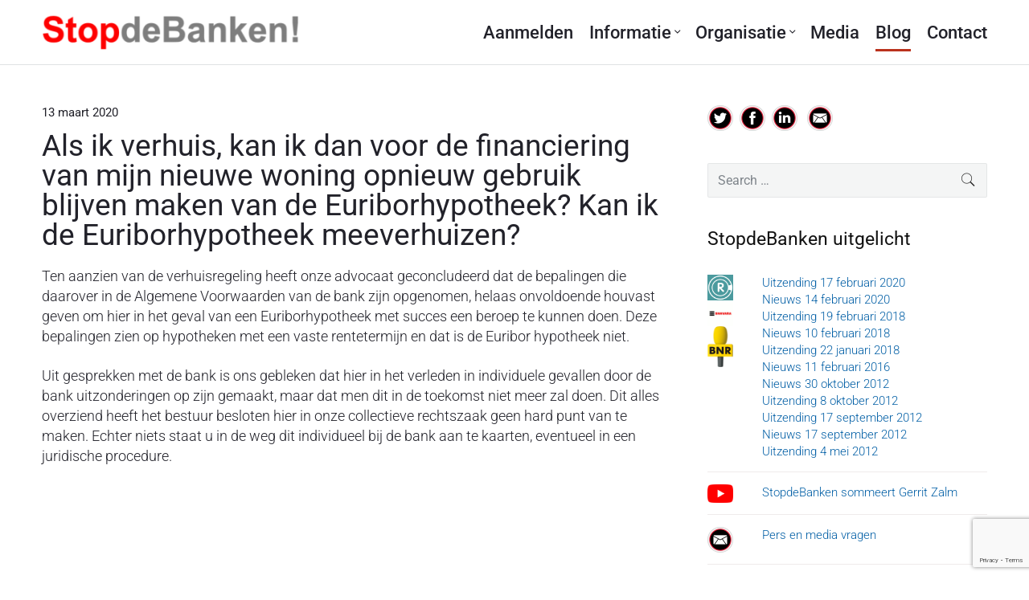

--- FILE ---
content_type: text/html; charset=utf-8
request_url: https://www.google.com/recaptcha/api2/anchor?ar=1&k=6LeuvOEUAAAAAMwc196i8c9y8NxAoorjnRpDiocU&co=aHR0cHM6Ly93d3cuc3RvcGRlYmFua2VuLm5sOjQ0Mw..&hl=en&v=PoyoqOPhxBO7pBk68S4YbpHZ&size=invisible&anchor-ms=20000&execute-ms=30000&cb=caraxyr6f5ih
body_size: 48953
content:
<!DOCTYPE HTML><html dir="ltr" lang="en"><head><meta http-equiv="Content-Type" content="text/html; charset=UTF-8">
<meta http-equiv="X-UA-Compatible" content="IE=edge">
<title>reCAPTCHA</title>
<style type="text/css">
/* cyrillic-ext */
@font-face {
  font-family: 'Roboto';
  font-style: normal;
  font-weight: 400;
  font-stretch: 100%;
  src: url(//fonts.gstatic.com/s/roboto/v48/KFO7CnqEu92Fr1ME7kSn66aGLdTylUAMa3GUBHMdazTgWw.woff2) format('woff2');
  unicode-range: U+0460-052F, U+1C80-1C8A, U+20B4, U+2DE0-2DFF, U+A640-A69F, U+FE2E-FE2F;
}
/* cyrillic */
@font-face {
  font-family: 'Roboto';
  font-style: normal;
  font-weight: 400;
  font-stretch: 100%;
  src: url(//fonts.gstatic.com/s/roboto/v48/KFO7CnqEu92Fr1ME7kSn66aGLdTylUAMa3iUBHMdazTgWw.woff2) format('woff2');
  unicode-range: U+0301, U+0400-045F, U+0490-0491, U+04B0-04B1, U+2116;
}
/* greek-ext */
@font-face {
  font-family: 'Roboto';
  font-style: normal;
  font-weight: 400;
  font-stretch: 100%;
  src: url(//fonts.gstatic.com/s/roboto/v48/KFO7CnqEu92Fr1ME7kSn66aGLdTylUAMa3CUBHMdazTgWw.woff2) format('woff2');
  unicode-range: U+1F00-1FFF;
}
/* greek */
@font-face {
  font-family: 'Roboto';
  font-style: normal;
  font-weight: 400;
  font-stretch: 100%;
  src: url(//fonts.gstatic.com/s/roboto/v48/KFO7CnqEu92Fr1ME7kSn66aGLdTylUAMa3-UBHMdazTgWw.woff2) format('woff2');
  unicode-range: U+0370-0377, U+037A-037F, U+0384-038A, U+038C, U+038E-03A1, U+03A3-03FF;
}
/* math */
@font-face {
  font-family: 'Roboto';
  font-style: normal;
  font-weight: 400;
  font-stretch: 100%;
  src: url(//fonts.gstatic.com/s/roboto/v48/KFO7CnqEu92Fr1ME7kSn66aGLdTylUAMawCUBHMdazTgWw.woff2) format('woff2');
  unicode-range: U+0302-0303, U+0305, U+0307-0308, U+0310, U+0312, U+0315, U+031A, U+0326-0327, U+032C, U+032F-0330, U+0332-0333, U+0338, U+033A, U+0346, U+034D, U+0391-03A1, U+03A3-03A9, U+03B1-03C9, U+03D1, U+03D5-03D6, U+03F0-03F1, U+03F4-03F5, U+2016-2017, U+2034-2038, U+203C, U+2040, U+2043, U+2047, U+2050, U+2057, U+205F, U+2070-2071, U+2074-208E, U+2090-209C, U+20D0-20DC, U+20E1, U+20E5-20EF, U+2100-2112, U+2114-2115, U+2117-2121, U+2123-214F, U+2190, U+2192, U+2194-21AE, U+21B0-21E5, U+21F1-21F2, U+21F4-2211, U+2213-2214, U+2216-22FF, U+2308-230B, U+2310, U+2319, U+231C-2321, U+2336-237A, U+237C, U+2395, U+239B-23B7, U+23D0, U+23DC-23E1, U+2474-2475, U+25AF, U+25B3, U+25B7, U+25BD, U+25C1, U+25CA, U+25CC, U+25FB, U+266D-266F, U+27C0-27FF, U+2900-2AFF, U+2B0E-2B11, U+2B30-2B4C, U+2BFE, U+3030, U+FF5B, U+FF5D, U+1D400-1D7FF, U+1EE00-1EEFF;
}
/* symbols */
@font-face {
  font-family: 'Roboto';
  font-style: normal;
  font-weight: 400;
  font-stretch: 100%;
  src: url(//fonts.gstatic.com/s/roboto/v48/KFO7CnqEu92Fr1ME7kSn66aGLdTylUAMaxKUBHMdazTgWw.woff2) format('woff2');
  unicode-range: U+0001-000C, U+000E-001F, U+007F-009F, U+20DD-20E0, U+20E2-20E4, U+2150-218F, U+2190, U+2192, U+2194-2199, U+21AF, U+21E6-21F0, U+21F3, U+2218-2219, U+2299, U+22C4-22C6, U+2300-243F, U+2440-244A, U+2460-24FF, U+25A0-27BF, U+2800-28FF, U+2921-2922, U+2981, U+29BF, U+29EB, U+2B00-2BFF, U+4DC0-4DFF, U+FFF9-FFFB, U+10140-1018E, U+10190-1019C, U+101A0, U+101D0-101FD, U+102E0-102FB, U+10E60-10E7E, U+1D2C0-1D2D3, U+1D2E0-1D37F, U+1F000-1F0FF, U+1F100-1F1AD, U+1F1E6-1F1FF, U+1F30D-1F30F, U+1F315, U+1F31C, U+1F31E, U+1F320-1F32C, U+1F336, U+1F378, U+1F37D, U+1F382, U+1F393-1F39F, U+1F3A7-1F3A8, U+1F3AC-1F3AF, U+1F3C2, U+1F3C4-1F3C6, U+1F3CA-1F3CE, U+1F3D4-1F3E0, U+1F3ED, U+1F3F1-1F3F3, U+1F3F5-1F3F7, U+1F408, U+1F415, U+1F41F, U+1F426, U+1F43F, U+1F441-1F442, U+1F444, U+1F446-1F449, U+1F44C-1F44E, U+1F453, U+1F46A, U+1F47D, U+1F4A3, U+1F4B0, U+1F4B3, U+1F4B9, U+1F4BB, U+1F4BF, U+1F4C8-1F4CB, U+1F4D6, U+1F4DA, U+1F4DF, U+1F4E3-1F4E6, U+1F4EA-1F4ED, U+1F4F7, U+1F4F9-1F4FB, U+1F4FD-1F4FE, U+1F503, U+1F507-1F50B, U+1F50D, U+1F512-1F513, U+1F53E-1F54A, U+1F54F-1F5FA, U+1F610, U+1F650-1F67F, U+1F687, U+1F68D, U+1F691, U+1F694, U+1F698, U+1F6AD, U+1F6B2, U+1F6B9-1F6BA, U+1F6BC, U+1F6C6-1F6CF, U+1F6D3-1F6D7, U+1F6E0-1F6EA, U+1F6F0-1F6F3, U+1F6F7-1F6FC, U+1F700-1F7FF, U+1F800-1F80B, U+1F810-1F847, U+1F850-1F859, U+1F860-1F887, U+1F890-1F8AD, U+1F8B0-1F8BB, U+1F8C0-1F8C1, U+1F900-1F90B, U+1F93B, U+1F946, U+1F984, U+1F996, U+1F9E9, U+1FA00-1FA6F, U+1FA70-1FA7C, U+1FA80-1FA89, U+1FA8F-1FAC6, U+1FACE-1FADC, U+1FADF-1FAE9, U+1FAF0-1FAF8, U+1FB00-1FBFF;
}
/* vietnamese */
@font-face {
  font-family: 'Roboto';
  font-style: normal;
  font-weight: 400;
  font-stretch: 100%;
  src: url(//fonts.gstatic.com/s/roboto/v48/KFO7CnqEu92Fr1ME7kSn66aGLdTylUAMa3OUBHMdazTgWw.woff2) format('woff2');
  unicode-range: U+0102-0103, U+0110-0111, U+0128-0129, U+0168-0169, U+01A0-01A1, U+01AF-01B0, U+0300-0301, U+0303-0304, U+0308-0309, U+0323, U+0329, U+1EA0-1EF9, U+20AB;
}
/* latin-ext */
@font-face {
  font-family: 'Roboto';
  font-style: normal;
  font-weight: 400;
  font-stretch: 100%;
  src: url(//fonts.gstatic.com/s/roboto/v48/KFO7CnqEu92Fr1ME7kSn66aGLdTylUAMa3KUBHMdazTgWw.woff2) format('woff2');
  unicode-range: U+0100-02BA, U+02BD-02C5, U+02C7-02CC, U+02CE-02D7, U+02DD-02FF, U+0304, U+0308, U+0329, U+1D00-1DBF, U+1E00-1E9F, U+1EF2-1EFF, U+2020, U+20A0-20AB, U+20AD-20C0, U+2113, U+2C60-2C7F, U+A720-A7FF;
}
/* latin */
@font-face {
  font-family: 'Roboto';
  font-style: normal;
  font-weight: 400;
  font-stretch: 100%;
  src: url(//fonts.gstatic.com/s/roboto/v48/KFO7CnqEu92Fr1ME7kSn66aGLdTylUAMa3yUBHMdazQ.woff2) format('woff2');
  unicode-range: U+0000-00FF, U+0131, U+0152-0153, U+02BB-02BC, U+02C6, U+02DA, U+02DC, U+0304, U+0308, U+0329, U+2000-206F, U+20AC, U+2122, U+2191, U+2193, U+2212, U+2215, U+FEFF, U+FFFD;
}
/* cyrillic-ext */
@font-face {
  font-family: 'Roboto';
  font-style: normal;
  font-weight: 500;
  font-stretch: 100%;
  src: url(//fonts.gstatic.com/s/roboto/v48/KFO7CnqEu92Fr1ME7kSn66aGLdTylUAMa3GUBHMdazTgWw.woff2) format('woff2');
  unicode-range: U+0460-052F, U+1C80-1C8A, U+20B4, U+2DE0-2DFF, U+A640-A69F, U+FE2E-FE2F;
}
/* cyrillic */
@font-face {
  font-family: 'Roboto';
  font-style: normal;
  font-weight: 500;
  font-stretch: 100%;
  src: url(//fonts.gstatic.com/s/roboto/v48/KFO7CnqEu92Fr1ME7kSn66aGLdTylUAMa3iUBHMdazTgWw.woff2) format('woff2');
  unicode-range: U+0301, U+0400-045F, U+0490-0491, U+04B0-04B1, U+2116;
}
/* greek-ext */
@font-face {
  font-family: 'Roboto';
  font-style: normal;
  font-weight: 500;
  font-stretch: 100%;
  src: url(//fonts.gstatic.com/s/roboto/v48/KFO7CnqEu92Fr1ME7kSn66aGLdTylUAMa3CUBHMdazTgWw.woff2) format('woff2');
  unicode-range: U+1F00-1FFF;
}
/* greek */
@font-face {
  font-family: 'Roboto';
  font-style: normal;
  font-weight: 500;
  font-stretch: 100%;
  src: url(//fonts.gstatic.com/s/roboto/v48/KFO7CnqEu92Fr1ME7kSn66aGLdTylUAMa3-UBHMdazTgWw.woff2) format('woff2');
  unicode-range: U+0370-0377, U+037A-037F, U+0384-038A, U+038C, U+038E-03A1, U+03A3-03FF;
}
/* math */
@font-face {
  font-family: 'Roboto';
  font-style: normal;
  font-weight: 500;
  font-stretch: 100%;
  src: url(//fonts.gstatic.com/s/roboto/v48/KFO7CnqEu92Fr1ME7kSn66aGLdTylUAMawCUBHMdazTgWw.woff2) format('woff2');
  unicode-range: U+0302-0303, U+0305, U+0307-0308, U+0310, U+0312, U+0315, U+031A, U+0326-0327, U+032C, U+032F-0330, U+0332-0333, U+0338, U+033A, U+0346, U+034D, U+0391-03A1, U+03A3-03A9, U+03B1-03C9, U+03D1, U+03D5-03D6, U+03F0-03F1, U+03F4-03F5, U+2016-2017, U+2034-2038, U+203C, U+2040, U+2043, U+2047, U+2050, U+2057, U+205F, U+2070-2071, U+2074-208E, U+2090-209C, U+20D0-20DC, U+20E1, U+20E5-20EF, U+2100-2112, U+2114-2115, U+2117-2121, U+2123-214F, U+2190, U+2192, U+2194-21AE, U+21B0-21E5, U+21F1-21F2, U+21F4-2211, U+2213-2214, U+2216-22FF, U+2308-230B, U+2310, U+2319, U+231C-2321, U+2336-237A, U+237C, U+2395, U+239B-23B7, U+23D0, U+23DC-23E1, U+2474-2475, U+25AF, U+25B3, U+25B7, U+25BD, U+25C1, U+25CA, U+25CC, U+25FB, U+266D-266F, U+27C0-27FF, U+2900-2AFF, U+2B0E-2B11, U+2B30-2B4C, U+2BFE, U+3030, U+FF5B, U+FF5D, U+1D400-1D7FF, U+1EE00-1EEFF;
}
/* symbols */
@font-face {
  font-family: 'Roboto';
  font-style: normal;
  font-weight: 500;
  font-stretch: 100%;
  src: url(//fonts.gstatic.com/s/roboto/v48/KFO7CnqEu92Fr1ME7kSn66aGLdTylUAMaxKUBHMdazTgWw.woff2) format('woff2');
  unicode-range: U+0001-000C, U+000E-001F, U+007F-009F, U+20DD-20E0, U+20E2-20E4, U+2150-218F, U+2190, U+2192, U+2194-2199, U+21AF, U+21E6-21F0, U+21F3, U+2218-2219, U+2299, U+22C4-22C6, U+2300-243F, U+2440-244A, U+2460-24FF, U+25A0-27BF, U+2800-28FF, U+2921-2922, U+2981, U+29BF, U+29EB, U+2B00-2BFF, U+4DC0-4DFF, U+FFF9-FFFB, U+10140-1018E, U+10190-1019C, U+101A0, U+101D0-101FD, U+102E0-102FB, U+10E60-10E7E, U+1D2C0-1D2D3, U+1D2E0-1D37F, U+1F000-1F0FF, U+1F100-1F1AD, U+1F1E6-1F1FF, U+1F30D-1F30F, U+1F315, U+1F31C, U+1F31E, U+1F320-1F32C, U+1F336, U+1F378, U+1F37D, U+1F382, U+1F393-1F39F, U+1F3A7-1F3A8, U+1F3AC-1F3AF, U+1F3C2, U+1F3C4-1F3C6, U+1F3CA-1F3CE, U+1F3D4-1F3E0, U+1F3ED, U+1F3F1-1F3F3, U+1F3F5-1F3F7, U+1F408, U+1F415, U+1F41F, U+1F426, U+1F43F, U+1F441-1F442, U+1F444, U+1F446-1F449, U+1F44C-1F44E, U+1F453, U+1F46A, U+1F47D, U+1F4A3, U+1F4B0, U+1F4B3, U+1F4B9, U+1F4BB, U+1F4BF, U+1F4C8-1F4CB, U+1F4D6, U+1F4DA, U+1F4DF, U+1F4E3-1F4E6, U+1F4EA-1F4ED, U+1F4F7, U+1F4F9-1F4FB, U+1F4FD-1F4FE, U+1F503, U+1F507-1F50B, U+1F50D, U+1F512-1F513, U+1F53E-1F54A, U+1F54F-1F5FA, U+1F610, U+1F650-1F67F, U+1F687, U+1F68D, U+1F691, U+1F694, U+1F698, U+1F6AD, U+1F6B2, U+1F6B9-1F6BA, U+1F6BC, U+1F6C6-1F6CF, U+1F6D3-1F6D7, U+1F6E0-1F6EA, U+1F6F0-1F6F3, U+1F6F7-1F6FC, U+1F700-1F7FF, U+1F800-1F80B, U+1F810-1F847, U+1F850-1F859, U+1F860-1F887, U+1F890-1F8AD, U+1F8B0-1F8BB, U+1F8C0-1F8C1, U+1F900-1F90B, U+1F93B, U+1F946, U+1F984, U+1F996, U+1F9E9, U+1FA00-1FA6F, U+1FA70-1FA7C, U+1FA80-1FA89, U+1FA8F-1FAC6, U+1FACE-1FADC, U+1FADF-1FAE9, U+1FAF0-1FAF8, U+1FB00-1FBFF;
}
/* vietnamese */
@font-face {
  font-family: 'Roboto';
  font-style: normal;
  font-weight: 500;
  font-stretch: 100%;
  src: url(//fonts.gstatic.com/s/roboto/v48/KFO7CnqEu92Fr1ME7kSn66aGLdTylUAMa3OUBHMdazTgWw.woff2) format('woff2');
  unicode-range: U+0102-0103, U+0110-0111, U+0128-0129, U+0168-0169, U+01A0-01A1, U+01AF-01B0, U+0300-0301, U+0303-0304, U+0308-0309, U+0323, U+0329, U+1EA0-1EF9, U+20AB;
}
/* latin-ext */
@font-face {
  font-family: 'Roboto';
  font-style: normal;
  font-weight: 500;
  font-stretch: 100%;
  src: url(//fonts.gstatic.com/s/roboto/v48/KFO7CnqEu92Fr1ME7kSn66aGLdTylUAMa3KUBHMdazTgWw.woff2) format('woff2');
  unicode-range: U+0100-02BA, U+02BD-02C5, U+02C7-02CC, U+02CE-02D7, U+02DD-02FF, U+0304, U+0308, U+0329, U+1D00-1DBF, U+1E00-1E9F, U+1EF2-1EFF, U+2020, U+20A0-20AB, U+20AD-20C0, U+2113, U+2C60-2C7F, U+A720-A7FF;
}
/* latin */
@font-face {
  font-family: 'Roboto';
  font-style: normal;
  font-weight: 500;
  font-stretch: 100%;
  src: url(//fonts.gstatic.com/s/roboto/v48/KFO7CnqEu92Fr1ME7kSn66aGLdTylUAMa3yUBHMdazQ.woff2) format('woff2');
  unicode-range: U+0000-00FF, U+0131, U+0152-0153, U+02BB-02BC, U+02C6, U+02DA, U+02DC, U+0304, U+0308, U+0329, U+2000-206F, U+20AC, U+2122, U+2191, U+2193, U+2212, U+2215, U+FEFF, U+FFFD;
}
/* cyrillic-ext */
@font-face {
  font-family: 'Roboto';
  font-style: normal;
  font-weight: 900;
  font-stretch: 100%;
  src: url(//fonts.gstatic.com/s/roboto/v48/KFO7CnqEu92Fr1ME7kSn66aGLdTylUAMa3GUBHMdazTgWw.woff2) format('woff2');
  unicode-range: U+0460-052F, U+1C80-1C8A, U+20B4, U+2DE0-2DFF, U+A640-A69F, U+FE2E-FE2F;
}
/* cyrillic */
@font-face {
  font-family: 'Roboto';
  font-style: normal;
  font-weight: 900;
  font-stretch: 100%;
  src: url(//fonts.gstatic.com/s/roboto/v48/KFO7CnqEu92Fr1ME7kSn66aGLdTylUAMa3iUBHMdazTgWw.woff2) format('woff2');
  unicode-range: U+0301, U+0400-045F, U+0490-0491, U+04B0-04B1, U+2116;
}
/* greek-ext */
@font-face {
  font-family: 'Roboto';
  font-style: normal;
  font-weight: 900;
  font-stretch: 100%;
  src: url(//fonts.gstatic.com/s/roboto/v48/KFO7CnqEu92Fr1ME7kSn66aGLdTylUAMa3CUBHMdazTgWw.woff2) format('woff2');
  unicode-range: U+1F00-1FFF;
}
/* greek */
@font-face {
  font-family: 'Roboto';
  font-style: normal;
  font-weight: 900;
  font-stretch: 100%;
  src: url(//fonts.gstatic.com/s/roboto/v48/KFO7CnqEu92Fr1ME7kSn66aGLdTylUAMa3-UBHMdazTgWw.woff2) format('woff2');
  unicode-range: U+0370-0377, U+037A-037F, U+0384-038A, U+038C, U+038E-03A1, U+03A3-03FF;
}
/* math */
@font-face {
  font-family: 'Roboto';
  font-style: normal;
  font-weight: 900;
  font-stretch: 100%;
  src: url(//fonts.gstatic.com/s/roboto/v48/KFO7CnqEu92Fr1ME7kSn66aGLdTylUAMawCUBHMdazTgWw.woff2) format('woff2');
  unicode-range: U+0302-0303, U+0305, U+0307-0308, U+0310, U+0312, U+0315, U+031A, U+0326-0327, U+032C, U+032F-0330, U+0332-0333, U+0338, U+033A, U+0346, U+034D, U+0391-03A1, U+03A3-03A9, U+03B1-03C9, U+03D1, U+03D5-03D6, U+03F0-03F1, U+03F4-03F5, U+2016-2017, U+2034-2038, U+203C, U+2040, U+2043, U+2047, U+2050, U+2057, U+205F, U+2070-2071, U+2074-208E, U+2090-209C, U+20D0-20DC, U+20E1, U+20E5-20EF, U+2100-2112, U+2114-2115, U+2117-2121, U+2123-214F, U+2190, U+2192, U+2194-21AE, U+21B0-21E5, U+21F1-21F2, U+21F4-2211, U+2213-2214, U+2216-22FF, U+2308-230B, U+2310, U+2319, U+231C-2321, U+2336-237A, U+237C, U+2395, U+239B-23B7, U+23D0, U+23DC-23E1, U+2474-2475, U+25AF, U+25B3, U+25B7, U+25BD, U+25C1, U+25CA, U+25CC, U+25FB, U+266D-266F, U+27C0-27FF, U+2900-2AFF, U+2B0E-2B11, U+2B30-2B4C, U+2BFE, U+3030, U+FF5B, U+FF5D, U+1D400-1D7FF, U+1EE00-1EEFF;
}
/* symbols */
@font-face {
  font-family: 'Roboto';
  font-style: normal;
  font-weight: 900;
  font-stretch: 100%;
  src: url(//fonts.gstatic.com/s/roboto/v48/KFO7CnqEu92Fr1ME7kSn66aGLdTylUAMaxKUBHMdazTgWw.woff2) format('woff2');
  unicode-range: U+0001-000C, U+000E-001F, U+007F-009F, U+20DD-20E0, U+20E2-20E4, U+2150-218F, U+2190, U+2192, U+2194-2199, U+21AF, U+21E6-21F0, U+21F3, U+2218-2219, U+2299, U+22C4-22C6, U+2300-243F, U+2440-244A, U+2460-24FF, U+25A0-27BF, U+2800-28FF, U+2921-2922, U+2981, U+29BF, U+29EB, U+2B00-2BFF, U+4DC0-4DFF, U+FFF9-FFFB, U+10140-1018E, U+10190-1019C, U+101A0, U+101D0-101FD, U+102E0-102FB, U+10E60-10E7E, U+1D2C0-1D2D3, U+1D2E0-1D37F, U+1F000-1F0FF, U+1F100-1F1AD, U+1F1E6-1F1FF, U+1F30D-1F30F, U+1F315, U+1F31C, U+1F31E, U+1F320-1F32C, U+1F336, U+1F378, U+1F37D, U+1F382, U+1F393-1F39F, U+1F3A7-1F3A8, U+1F3AC-1F3AF, U+1F3C2, U+1F3C4-1F3C6, U+1F3CA-1F3CE, U+1F3D4-1F3E0, U+1F3ED, U+1F3F1-1F3F3, U+1F3F5-1F3F7, U+1F408, U+1F415, U+1F41F, U+1F426, U+1F43F, U+1F441-1F442, U+1F444, U+1F446-1F449, U+1F44C-1F44E, U+1F453, U+1F46A, U+1F47D, U+1F4A3, U+1F4B0, U+1F4B3, U+1F4B9, U+1F4BB, U+1F4BF, U+1F4C8-1F4CB, U+1F4D6, U+1F4DA, U+1F4DF, U+1F4E3-1F4E6, U+1F4EA-1F4ED, U+1F4F7, U+1F4F9-1F4FB, U+1F4FD-1F4FE, U+1F503, U+1F507-1F50B, U+1F50D, U+1F512-1F513, U+1F53E-1F54A, U+1F54F-1F5FA, U+1F610, U+1F650-1F67F, U+1F687, U+1F68D, U+1F691, U+1F694, U+1F698, U+1F6AD, U+1F6B2, U+1F6B9-1F6BA, U+1F6BC, U+1F6C6-1F6CF, U+1F6D3-1F6D7, U+1F6E0-1F6EA, U+1F6F0-1F6F3, U+1F6F7-1F6FC, U+1F700-1F7FF, U+1F800-1F80B, U+1F810-1F847, U+1F850-1F859, U+1F860-1F887, U+1F890-1F8AD, U+1F8B0-1F8BB, U+1F8C0-1F8C1, U+1F900-1F90B, U+1F93B, U+1F946, U+1F984, U+1F996, U+1F9E9, U+1FA00-1FA6F, U+1FA70-1FA7C, U+1FA80-1FA89, U+1FA8F-1FAC6, U+1FACE-1FADC, U+1FADF-1FAE9, U+1FAF0-1FAF8, U+1FB00-1FBFF;
}
/* vietnamese */
@font-face {
  font-family: 'Roboto';
  font-style: normal;
  font-weight: 900;
  font-stretch: 100%;
  src: url(//fonts.gstatic.com/s/roboto/v48/KFO7CnqEu92Fr1ME7kSn66aGLdTylUAMa3OUBHMdazTgWw.woff2) format('woff2');
  unicode-range: U+0102-0103, U+0110-0111, U+0128-0129, U+0168-0169, U+01A0-01A1, U+01AF-01B0, U+0300-0301, U+0303-0304, U+0308-0309, U+0323, U+0329, U+1EA0-1EF9, U+20AB;
}
/* latin-ext */
@font-face {
  font-family: 'Roboto';
  font-style: normal;
  font-weight: 900;
  font-stretch: 100%;
  src: url(//fonts.gstatic.com/s/roboto/v48/KFO7CnqEu92Fr1ME7kSn66aGLdTylUAMa3KUBHMdazTgWw.woff2) format('woff2');
  unicode-range: U+0100-02BA, U+02BD-02C5, U+02C7-02CC, U+02CE-02D7, U+02DD-02FF, U+0304, U+0308, U+0329, U+1D00-1DBF, U+1E00-1E9F, U+1EF2-1EFF, U+2020, U+20A0-20AB, U+20AD-20C0, U+2113, U+2C60-2C7F, U+A720-A7FF;
}
/* latin */
@font-face {
  font-family: 'Roboto';
  font-style: normal;
  font-weight: 900;
  font-stretch: 100%;
  src: url(//fonts.gstatic.com/s/roboto/v48/KFO7CnqEu92Fr1ME7kSn66aGLdTylUAMa3yUBHMdazQ.woff2) format('woff2');
  unicode-range: U+0000-00FF, U+0131, U+0152-0153, U+02BB-02BC, U+02C6, U+02DA, U+02DC, U+0304, U+0308, U+0329, U+2000-206F, U+20AC, U+2122, U+2191, U+2193, U+2212, U+2215, U+FEFF, U+FFFD;
}

</style>
<link rel="stylesheet" type="text/css" href="https://www.gstatic.com/recaptcha/releases/PoyoqOPhxBO7pBk68S4YbpHZ/styles__ltr.css">
<script nonce="c6BRviHtlAWHfB9a-gzaGQ" type="text/javascript">window['__recaptcha_api'] = 'https://www.google.com/recaptcha/api2/';</script>
<script type="text/javascript" src="https://www.gstatic.com/recaptcha/releases/PoyoqOPhxBO7pBk68S4YbpHZ/recaptcha__en.js" nonce="c6BRviHtlAWHfB9a-gzaGQ">
      
    </script></head>
<body><div id="rc-anchor-alert" class="rc-anchor-alert"></div>
<input type="hidden" id="recaptcha-token" value="[base64]">
<script type="text/javascript" nonce="c6BRviHtlAWHfB9a-gzaGQ">
      recaptcha.anchor.Main.init("[\x22ainput\x22,[\x22bgdata\x22,\x22\x22,\[base64]/[base64]/[base64]/[base64]/[base64]/UltsKytdPUU6KEU8MjA0OD9SW2wrK109RT4+NnwxOTI6KChFJjY0NTEyKT09NTUyOTYmJk0rMTxjLmxlbmd0aCYmKGMuY2hhckNvZGVBdChNKzEpJjY0NTEyKT09NTYzMjA/[base64]/[base64]/[base64]/[base64]/[base64]/[base64]/[base64]\x22,\[base64]\\u003d\x22,\[base64]/Cj8KgPMKMDsOEPzJewrVgZMO3Dn8kwrLDqRLDlGJ5wrpaMiDDmsKTAXVvDTfDg8OGwqclL8KGw57ChsOLw4zDvg0bVm/CqMK8wrLDpE4/woPDn8OpwoQnwpTDssKhwrbCkcKyVT4WwobChlHDsHoiwqvCisKZwpY/CsKJw5dcBsK6wrMME8KvwqDCpcKPXMOkFcKRw5nCnUrDh8Kdw6onQ8OBKsK/ccOCw6nCrcOgB8OyYwXDoCQsw5x1w6LDqMODAcO4EMOrEsOKH3osRQPCvxjCm8KVPCBew6cnw4nDlUNBJRLCvjlmZsOLC8OBw4nDqsOEwpPCtATCtE7Dil9Jw63CtifCosOYwp3Dkg/Dj8KlwpdTw7lvw60kw5AqORvCmAfDtUotw4HCixhMG8OMwos+wo5pM8K/w7zCnMOwIMKtwrjDmAPCijTCuDjDhsKzGAE+wqlMbWIOwpvDlmoRPy/[base64]/WDHCmcKnwoIYwpp3wqrCicKyw5rDilxjazB6w4hFG0o/RCPDrcKwwqt4d0NWc3oLwr3CnG3Dk3zDljjCpj/[base64]/d8KIwo4+w6PDn8OSCCbDsDnDny/CocO8JyvCrMOIw4nDhmDCuMOvwpbDmQRVw5/CtcOAEzJOwp8Kw4IvDQvDjGp1OMOBwqVUwoLDiyNdwrttUcO3YsKAwpTCqsK3wp/Cl3s4wpxSwqjCr8OZw4fDrGfDq8OQIMKdwpTCiRRgDmEaNC3Cp8Klwp1bw5hRwrMKLMK1PcKewr7DkD3Coy43w55+OVjDg8KrwoVMbHRvfMKIwqZIZsOveHlVw4gqwqtHKQjCqMOqw4fCkcOKORhqw6HDrcKHwoPDsBPCiFzDl0fCicO7w6Ziw44Rw4PDkU/CiBkCwrIoNyLDhsOpFhDDksKAHjnClcOpfsKQTSLDq8Kxw7jDkkcPMsOMw77ClzcBw7FjworDpSMZw4IZZi1sQ8O+wo5Cw5Ymw4EuO29nw5cGwrJ6Zk0eCsOow4rDtG5ww7dTYVIVdU3DgsKGw4VvSMODAsO0N8KFDcKGwo3DkBwhw7HCu8KXcMK/w4JOTsOfWxtOKEFRw6BIwo9UHMOPNEHCpF0md8K4wq3DksOQwr9lCVnDgsOLZRFWA8Kfw6fCtsKHw5jCncOewqnCocKCw6PCuQ4wd8K7wptoYCIswr/DiAzCssKEw4zCp8OiFcOowqLDqMOgwqPCly05wqYtccKMw7V4w7Iew4HCrcOSBWvDkVTCkyIIwpQUCsOQwpXDusOhcsOlw4nDjcKFw7BUTXHDgMKhwqXCrcOSZgbDm3J0woTDjnYhw5nCqlPCvwl7Lwd1VsOMY1J8VhHCvnzCnMKgwp7CgMObC0nDj0/CuAszUTfCvMKIw7RYwo5QwrBrw7J/bxbDlHfDv8OQHcO9eMKqZxwLwpvDsSgkw6vCjFLCisOEU8OEZhzClMOhwpzCjcKpw74hw5zClcKWwr/[base64]/Cn3YewqjDhMKCRMKCw7DCvMKfWkzCqcKhQ8K5MMOYw7giFMOkXh3DjcK4GmHDpMOUwofChcOoFcKpwo3DkW/Cm8OadsKpwpAFOAnDtMOlHcOlwqpbwo1Cw6oyFMKMUXcowot1w7QdD8K9w4DCk14EZcOTHgdewpXDgcOpwpcDw4gVw6x3wpbDjMKgC8OQVsO5wqNuwp7DkUjCv8OeOF5fdsOiLcKGWHpudU7Dn8KYXMK/w4wXFcKmwqZuwoVawoJvRcKFw7nCocOrw7hQGcOVW8KvZwTDsMO+woXCmMKbw6LCpExiW8KYwp7Csy4Sw6LDi8KSPsKkw5/Dh8KSFy9Zw43Crj0Uwr3CpsKbUkw+bMOTSWfDucOww5PDsB9bFMKyKnbCvcKfSxtibsO7Y2VnwrDCvUMhw6V2DVHDicKkwojDi8Osw6XCvcOJLsOQw5HCmsK5YMOyw4fDjcKuwrrDh1g7JcOgwqbDvcKPw6UNCSYhUMOQwpLDqh8sw7NFw5TDnnNVwpvDmErChsKtw5/Du8Ohw4fDisOeccOrfsKZBcOvwqVgw4hEwrEowqjCrsKEw4Ele8K0c1DCvT/[base64]/wobDkMKUPm7DucKZfGPDgU3CszTDhj51RcKOLcOCTMODw5E4w4QRwp3CnMKMwr/CsGnCj8OBwrlKwovDjn7ChEoQHUg6NGXDgsKhwoYvWsKiwppuw7MSwqgALMKJw5HDjcO3MAN1OsOtwrVfw4/DkRBCKcOjZWDCh8O/OcKtZsODw6VPw4huR8OYPcOkQsOgw6nDs8KFw4bCq8OBIWnCrMOtwpwhw5/Dl0RdwrUtwoTDrRkGwpzCi3xkwprDisOOPywrRcOyw6xvaFvDhwbCgcKcw6QOwoTCmnjDrMKVw4cWdxo6w4cEw6fCnMKLb8O7wrrDkMK5w6IYw7nCgcOfwrEbJ8K/wrwEw4PCkxs4EgUTw47Dk3t6w7rCpsKRFcOjwpBvIcOSeMOAwpMUwrzDvsOBwrPDixjDkBrDoiTDgCHClMOaE2bDkMOKwp9NdVTDih/[base64]/Cg1FFYsOJwqLCocKAVw7DhcKOUWwEwqNrLMO6w5rDocOtw6JxIz8IwoJdZsKwKxPDrMKYw4kJw7/[base64]/wowaw77DpMO3wrIgeQjCryrDqMKOw65PwpRfw7rCnHt7WMKuWBZ8wpjDgFrDvsOBw5tMwrnDuMOzIkdvUsODwp7DsMK0PcOaw7Q/w4gvw4ByN8O0w6fCscOSw4nCrMOhwqYvLsOTGk7CowIwwpE5w75KK8KMBDdjWCTCnMKWGF94Q3k6woRewonCthjDgV94woJjKMKKd8KzwoVMTMOSCTYywq3Co8KHLMOQworDol16HMK1w6/CisOoQSjDosOyUcOfw77Cj8KAJsOdZMO5wqvDnzcvw7Yaw7PDgkVeaMKzYgRHw7DCvALCt8OpRMKIcMObw57DgMOORsK3w7jCn8OTwq4QXVUhw57Cp8Ktw5kXUMOicsOkwo9VYcKdwod4w5zCgMO/e8OTw5TDrsKQD3/Dnx7DuMKOw4XCsMKNZQV2HsKLQ8K6wqN5wpIcOB4iNCovw67Co17DosKhdA7DknbCnXcqbFXDtykFKcK3TsO/Pk/CmVvCp8Kmwo8rw6IRWQHCgsKAwpdBRmLDuxfDsk1RAsOdw6PDigp5w7HCrcOeGn1qwpnCusOEFljDuTNWw4oafsKkSsKxw7TDombDt8KuwoTCpcKawr1zacORwpHCrSdow6TDicOVUgfCghoXASfCjnTCpsOdw5NANiHDhEzDtMOEwpY1woPDlnbDkTFewpPCvC/DhsOuH3YOIEfCpQPDmMO+woTCjcKyTHbCqH/CmsOLVsOsw6XClhBqw6k7OsOMTTl1bcOCwoYhwqHDo0pwTMOSJDpYw4PDsMKIwqPDn8KzwpfDssKIw691FMOjwoZbwoTChMKxJUAJw6XDpMKTwpPCpcKhGMKWw6gQdXVmw58TwoFQOkxHw6wiI8K9wo4kMTDDgypXUH3CqcK9w63DgMOEw45vLkTCmiHCribDlsO7Cy/Dmi7Cl8Kqw4lqwrnDnMOQBsKZwqsdICZmw43Dt8K+fARFC8OcO8ORLlHDhsOSwqM5GsOaGG0pwqvCg8KvR8O7w7LDhFrDpUp1dzInI0nDmMKdw5TCqQU9P8OENcKIwrPDn8KKBcKrw75neMKSwocZwp4Wwq/[base64]/[base64]/CjH10aBEhLwbDhMKRBEASw5teQ8KWwptebMOKcsKBw67DkHzDssOXw4jDtgR7w5rCujTCgMKXOcKxw6XCkT1fw6lbRMOIw4VCKVvCh2gadsKTwpPCq8O3w5rCm19RwqIjDRPDizfDrHTDlsOETQUTw4LCj8Ojw5/DvcOGwo3CrcK1XE/CusKnwoLCqVo9w6bCuH/DrsKxfcKRwpHDlcKKWRrDmXjCjMK0IMKpwoLCjURkwq3ClsKlw6htMMOUGVnCqMOnaX9fwp3CpxBDGsKWwp9ePcOpwqdvw4oMwownw60FXsKkwrjCp8OVwqrCgcO4Kl/Cs1bDg3HDgiZhwrDDpHUGe8OXw4NabMO5ODF2WWJLC8Okwo7Di8K7w73DqcKDV8OZDT0/M8K1S3ULwqbDrcOTw43CiMKnw7Ifwq5eKMObwpjDiwfDiVQ/w79Mw5xUwqbCuGc5DE83wo9bw7fCrcK/a08/ecOVw5gmNGxbwolRw7sUL30mwp/CuHPCtVBUa8KIbxrClsOHJ0hNMF/DmsO5wqTCihJUUMOkwqbCojxXOFjDpRPDky8rwow2GsKfw5HCp8KsBC8Ow7XCoTzCqD8kwpBlw7rCjWIcQgkdw7jCuMKKM8KYUwjDkEzDrsK6w4HDk057FMK4NErCkVjCq8Ovw7s8bC7DqsK5YhkHXRnDqsOCwqRLw4bDk8O/w4jClsO0wr/[base64]/DgkDDvV0DZMKjacO1w5PCmsOqwr/DnhXDmsKlGcKMEE3DmsKwwqtfHFHDpDvCssOORQVqw4Z2w6ZIw714w67CpMOvX8Oow7fDusOsVRQHwpcnw75FTMOVBy9Nwrt+wobClsOLVS1eF8Otwr3Dt8OJwrTCsDUvGsOYKcKgWEUZdWPCingew7DDtcOdwpLCrsKyw4bDk8KfwoEVwr3CsUl3wrwKLzRxG8K/w5XDkg7CvCbClnJnw6LCv8KMKmzCoXlALgfDq1bCtU1dwqI1w6HDq8Kzw6/[base64]/wrPClmvDoMO/w6XCm8KXw7bCmMKiw6rCqcO/w7XDnxRvTStlcMKuwrU5ZXjDnA/DoCLCm8K6H8K7w5MlfcK2U8KyU8KQdXhoKsOmBnpeCjHDgAvDuTprC8OFw6LDhcKtw6A+QS/Ckgc/[base64]/Dn3cIwpjCt19eNMONA8Otw5dCw5xEw7HCtMOcPz18w7kMwq7CiWHCg2XDkWLCgHkmw5QhScOYbDzDhDAGJlkWasOXw4HCojE2wp7DisOcwo/DuktzE2MYw5rDmljDp1MfBCdxHcKBwoYpZMK2w6fDmgE7McO/wrTCicKuTMKMAcOVwrgZWcO0MksHSMOTwqbCjMKtwo44w5AZeS3CoibDrcOTwrTDocKgcBdzfjkjMWrCnlHDiBvCjwJawrzDlXzCpBfDg8KTw5Ukw4UzH30eHMOcw7zClB0WwqzDv3IbwpnDoH45w6VVw5l5w7sRwozCncOCIcOBw4lafi9+w43Dm0zCjMK/U39awovCvA8mLsKBDAsVNjRrG8O5wrLCv8KIUMKgwr3DuB7DoyjDvjEhw7vDrzvDnzvDoMOIYHQOwofDhTrDvAzCtsKmTxE7XsKfw7BbDxDDlcOqw7DCtsKTV8OJwqMvfS0HEBzCnA/DgcOsHcK7LHnCqj0KacKLwq95wrZEwqXCpMOhwqbCg8KeG8O7YQ3CpMOOwrzCjWJNwpsec8Kvw7dxX8KhP03Dl0vCvCslPMK6b3rDq8K+wqjCuQzDvjnClsKoRmtlwpfCnzjCjW/CqyYrGsKyQMKwCVjDuMKYwoDDj8KIX1XCtEU0C8OLNsOXwqhyw63CkcOyHsKzwq7CtQ/Csh3CtkQIAMO/VHAww5HCul9TQ8OFw6XDl3TDjH83wrFxw74YAUnDtVbDq0rCvRLDiUTCkhrDscORwqQrw4Rmw53CpF9MwoxzwpvCjiLCgMK/[base64]/CicKsKsOdw43ClMOpCMKeworDocO3WsOKNcKRw47DpsKYwr4Rw5kUwp3CpkMlwrTCoTXDt8KjwpZMw4HDlsOuYCvCqsOwFg3Cm0PCgsKGCgPCgcO0w4nDnkAswpFPw6NwCsKHNlFtTCMww51dwpPCqxwlfMKSCsKfTMOdw53ClsOvAAjCusO8UsKAOcKsw6IZw5tIw6/CrsOZw4IMw53Cn8Kbw7g0wpzDnhTCnRscw4Zpw4tqwrfCkRR3GMKOw43Dh8K1Hl4sHcORwq59w4/Cnnw7wrzDqMOhwrjCmcKVwrnChMK0UsKHwp1cwqAPwohyw5DCph06w4LDugTDmh7DhBkKcMO2wqUewoINPMKfw5HDgsKDeQvCjhkqby7CusO1CsKZwqnCii/[base64]/Cv8KKWsKOw7DDtlwyDB4cVMOKYUw4McOxGMKzKGRpw5jCh8OjaMKrAEFjwpfCgRNTw55HJMKhwqbDu3Iyw4Y/AMK1w57CuMOCw5XCl8OPAMKBFzZJFw/DlsO6w6pQwrNMSlEDw5fDpDrDtsKyw5DCiMOAw7/CmMOEwrVSV8OFeg/Csw7DtMOYwoIkPcKSOUDChBHDh8KAw7zDvsOeRH3DmMOSJS/DpC0rcMOVw7fDusK5w5QWP3BWan7CnsKMw7sjQ8O9GGPDp8KmYEnCrMO2w7g4fsKqB8KKX8KtOcKcwrpvw5PCsi4Ow7gcw5fDmkt0wq7CnTkWwqTDoyRYKsKPwqcnw7DDkU/[base64]/w68DXcORWcKmw5jDkMKhDAkow5nCn8OWw5IrKMO/wr7Cnl7CnsOyw4U6w7TDisKowrHCg8Kew4XDssKlw6lsw4HDt8OYbn0PFcK7wrrDusOjw5cTMzgywqInc0DCvQ3DusO9w77ClsKHBcKIdwvDllUswoclw7FFwqjCjj/DiMOGRCjCo2jDosK6wr3DgjjDl2PChsORwq8AGA/CtSkcwr5Aw71Yw4NeMMO1Ditsw5PCusKRw73CnyrCoQbCnkPDlmjCnQYiX8OuLgRVK8Kjw73Dhxcdw4XCnCTDk8KXAMK5J3XDl8KWw5LDpADCkkh9w6HCqylSRklCw7x0OMOoRcK/w5bClz3CsGrCtsOOXcKWP1l1Uhkgw5nDj8Kjw7LCvW9IaRrDtSN7BMOpfw4rJRfDlHLDsCMPw7Q5wosrfcKswrlsw7hTwphITcOqcEcIHinCn1zCvzYyeS85XS/[base64]/OMOQwrLCisO1TMK/w5ILE8KMwoZPwpbCgcK3XGNuwq8Dwptkw7s+wr3Du8Oaf8Ogwok4WSzCoEsnwpAUNzMawr0xw53Dp8O+wrbDo8K1w44tw49+PF/[base64]/[base64]/Co8Kdw49NwrMMKyXDrjIrwr1cwrNmHFtWwpjClMKsU8OqVVXCimEpwpbDtsO3w5zDrEVjw6rDlcKzYcKQcB8DaR3CvlgNf8Kowp7Dv0s5AEV8BibCm1XCqR0Owq8aCFvCvQjDqmxaZsOlw77CmnTDrMOOWStGw45PRkxbw47DrsOmw5kDwpNdw75Cw7/DsBQLVmnCgk0nYMKYBcOtwpnDhhXCpRjCnXUJfMKgwox3KAHDicKGwpzCgXXCjMO6w6TCihpJIQDCiQTDusO0wqRow77Dsmorwr/[base64]/CncKPX8Kaw4TCrh86GcOmwpnDuglEZ8KJw7kMw6dew7bDggnDrB8YHcOFwrkmw4UQw5MfMcOAaDDDvsKVw5QCQMKsRsKtKETDl8KrLgMsw6c+w4/[base64]/[base64]/DpHrCmsKJXGNKwoLCgcOqwqcfKnpIw6zDmkHChMKewpU2ccK1Q8KlwqDDhFzDicOswrF1wqwmK8OQw4Q/Q8KOw6jCrsK6wo7CvHXDm8KEwrRFwq5PwrJoesOFw4lCwovCixBaXF/DssO0w4I+fxkSw5XDvDzCqsKgwp0Aw6DDrHHDvD1hD2HDh0rDskQUKk3Dlg3DjcKEwqzCh8OWw7tVWMK5acObw5fCji7CgWbDmSDChC/CuSTCn8OywqBBwpBmw4JITB/CjcOqwpvDsMKJw6XCnljCnsOAwqZIZnQ0wqt6w6AjZF7Cl8OQw7oCw5FUChfDpcKVacKSUnwawr5eKEPCgsKgw5/DocOFdEPCkR/DusOtdMKBA8Kew4LCmMOPHHFNwqHCisK+IsK9LBfDj3vDrsORw4MDA1bDhUPCisOPw4jDg2QFYMORw6FTw7s3wrFJfhZjPxA+w6/CsB0HN8KRw7Nbwr9Ww6vCoMKuw7bCgksdwqoLwrIdZ21fwodUw4cQw6bDlEozw5HCh8K5wqY6K8KWesK3wqxJwqvDlwfCtcONw57CtMO+wrItTMK5wroDLsOJwovCj8KhwrJ4RsKewoVwwqXChg3CpcKQwr5UR8K1eHl9wq/[base64]/VcK9wqRUwplRGMOsI0djwrXCpMOJw4/DhjsJQzjCikFxGsKCNVrCgQXCrmbCiMK2asOOw6DCgsOOAsK/dV/CuMO1wrF/w6IwQcO6w4HDhDbCq8KBTAhdw4oxwrvClljDkj/CuHUjwrpVfTPCsMO6wrbDiMKoS8O+wprCuiPDmhZpbUDCgikxL2p2wpvCk8O4IMKgw5Agw7nCnXXCjMOzGgDCm8KZwo/DmGwqw5JlwofCvXLDqcODwoFawod3KV3CkzXCuMOEwrYQwofDhMK3wqDDlcOYEywOw4XCmxRpN2LCosKwFcOdJ8KuwqBOZ8K5IcKxwpAEKnUlEBlOwrnDomfCs2UCCMO3d2zDicKtBU/Cr8KdAcOtw41/J0/CnhJEeCTDmW1pwowswpLDoWw/w40aO8KRaVErLMKTw4sBwqtkVQlFFcOww5ZpRcKzZcKXTcO3eTrCv8Obw7dmw5zDqcOAw6PDi8KATGTDt8K2KcK6CMKPB1vDvA7DrcOEw7/CtMO7woFMwrPDu8KZw43CrMOvDHA1SsKsw4UbwpbCmXBXJTrDr1ZUQcOsw7bCq8O9w6waB8K7GsOxM8Kow4TCoVtWcMOTwpbCrn/CgMKQWCoDw77DjU8gQMOffGHDrMK7w5UNw5FNw5/[base64]/CjW1nw4MiVX58wpEzJ8KET1bCuQwTwpAyOsOiMsK8w6VCw7nDqcOcJcORN8O0XnIaw7TCk8OdWFtDAMKRwqEswobDlwjDqDvDkcKAwpIaXAVVOH80woZTw58lw68Ww4VTMngTPGjCnjM8wp5Dwqxtw7nCnsKHw6rDsXbCgMK9EWHDiTfDgcKzwqFtwo5WZzfCgcO/PCh5U2A8CBbDqWtGw4rDjcO3F8Obc8K6bSoBw6ckwqnDicO+wq5ST8OLw495aMOAw5IcwpkffTchw47CpsOUwp/CgsKnVsO3w58+wrPDhMOVw6o9wrg3w7XDoFQ5fBPDuMKaQMKtw4toYMOofsK/[base64]/DssK3PcKWVBzDnAHCgEtuw6bCkMKWw79JFT4PFMO4HFPCmsO9wqDDnVpnfsOJSH3Dn3BAw4HCo8KaaTvCvFtzw7fCuAbCsStRBm/[base64]/woTChcOOw5zCig7CsA/DqsO4wpR0w7/CosKlD38OY8OYwp3Ds3zDiiPCix/CscOqCTZAXmE5TAluw6MIw755wozCqcKTwo9Dw7LDl3rCi1XDrxg1GcOwNBBNGcKkTsKpwqvDlsOAbw1yw4fDqcORwrxrw6jDtcKIZErDnMKbTCnDgl8/wocXasKvfwxgw7Q5wpsmwp/DsmDCv1stw7rDpcKTwo0UHMOnw47DnsKEwpLCpATDqRRJDEvCpMOkVTE2wr4Gwp5Sw6/DlFh2EMKsYmQ1ZlvCn8Krwr7CqGpOwrQzLkcBPAk8w5ANVm8+w5x6w54sVSRbwrvDvMKqw5nChsK5wq82EMKxw7XDh8KqKBLCqVHChsORRsO6fsOtw4DDs8KKYBtDTFnCun4AKMOCUcK+RG5jcHsRw7BcwoXClcOtQQhsM8Kxwq/Cm8OCd8OxwrHDusKhIlnDoEFyw64KIQ0xw50rw4/CvMKlMcKgDyEXO8OEwpg0ZgR1eUPClMOfw4wRw4jDvgnDjxMQeHl/wo0cwq/[base64]/Cg2fDshxIw7h1G8KNScK3R1bDksKAwrE2H8KrTgQVf8KYwpVOw6zCmUDDjsOUw7M/d3Ujw4QaQGJOw6oLfMOlEVvDgMKqSjbCn8KINsKHPhnCnx7CqsOjw77CgsKXCitDw45RwpNOIkF5YcOOFsOXwpTCmsOibk/[base64]/c8KCw6XCoWHDlsOlw7V/eX1KwrzDlCzCi8OOw7ogwq/[base64]/YXTCtj3CpFjCn8OSZcOEA8OuXsOaS0duEF9owqwiH8KMw63ClFcGw64vw6zDsMKTYsKqw7hWw4DDnQ7CvSMdB17DuUjCriskw7Z7w4hZS3zDncOZw5XCi8OJw78Pw7jDmMKJw49uwowvbcOWKMO6McKDZMOjw6DCosOtw4rDicKWKXYzNjBtwr3DsMKyN3/Co3VIK8OROsOgw4/[base64]/[base64]/w5jDhlbCgGw9U0DCocKPwq3CuwQOw57DmMKhd3Qew63DgxQHworDp0s2w7fCuMKkS8KXwpdUw7E4AsOuMhjCr8K5TcOuOSrDr0QVKnRdZ0nDnHtwQ1fDrsOBUWQ/w5gcwpkgKWofL8ODwrXCoFfCv8O/exDCvMKwK3YWw4hxwr5yD8OsbcO8w6oYwoTCtsOGw64CwqEVwog7BjnDsnzCo8KPek90w47CvTPChcODwqQRLMOsw43Ct2cjYcKbJ2fCp8OfUMOJw6APw5FMw6x6w6sFOcO9YS8UwqJxw5/CnsONRDMYwprCoVA0KcKTw7zCksO3w54UVW3CvsKmf8OkHTHDqjrDikvCkcK2CjjDpirCtUHDlMKDwpbDlW0JCFIUYDcZWMKnf8Kqw4rCrzjDgmEqwpvCkUt2YwXDvQHCj8OZwrjCgTU7OMOSw61Twp52w7/DucKgwq9GTcOnCXZnwoNKwprCrsK0JnRxAyUdwptowqMewo7CmmnCtcKywr4hJMKGwpLChEnCoh/[base64]/O8KKwoPDmX9qXArDhWwowqxdwqLDscKsbsKnCsKfH8OKw6vCk8O9wp9kw6Ehw63Dp2LCvUEUdmVOw6g2wojCsz13CWIaEg9owqUoWSUOCsOdwoDDnjvCnAsjL8OOw7wmw7Eqwq/Di8O7wrEtd1jDqsOrVAvCqWBQwoBMwoTDnMKVbcK8wrUqwobClBkRWsO4wpvDlUPDhTLDmMKww60RwqleI354woPDlMOnw6XCpDEpw6fDucKLw7R0ARY2wrjDrTHDpThyw5/[base64]/DhsOSw5rDnl8IcMOIwpLDgcKwYE3ChTcTwqbDm8O3HcKEA3E3wpjDmmUjRgBew64zwr0nMcKcK8KsH2rDqMKYI3jDl8O9XS3Cn8O5SSxNOWopXsKIw4FRGlhvw45YNADCrXgTK2NoDnkcYwLCtMODwqfCrsK2a8KgMjDCnTvDjcO4A8K/w7bCuSssf08Xw5/DisKfZHvDt8Kdwr5kacKbw7c/woDChSLCq8OEOTBVJnV5ecK6GXw1w5PClS/DkXbCmXHDu8KZw63DvVtOeBUZwqXDrE9IwoV6w7ErGcO9ZjDDkMKVB8OpwrRSZ8OGw6TCh8Kgaz/CksKkwoJRw73Ck8O3TwIaDMK+wojCucKLwrQ6L2pnExRbwo3CsMKXworDl8KxcsOmBcOqwpnDjcO7cWVrwrB5wrxMX1RZw5HCpT/DmDsUcMK7w65kPxAAwqvCosObPlzDuXckTCFaYMK8f8KSwofDpcOww6Y4MMOQw67DosO0wrV2D2U2YcKbw4hoHcKKPAnCnmPDsAJLa8O3wp3DpUgzRV8qwp/CgG8uwrjDqXcTTCYhMMOQBHYEw7XDtmfCrsKLJMKEw4HCvk90wopZJl8dWAHCj8OCw5FLwoDClcOCIE5EbcKHTAfCkG3DkcORb1lwO2PCm8O1KhJuXCAyw74Rw5vDljvDksO6P8O+emXDrcOEcQ/[base64]/DkcK9w4PDn8Kvw63Dq1rChV7DoMOea8KTw4rDhcOQN8KGwrHCny5Hw7YyOcK8wow+wrk9wqLCksKRCMO6wpRawpwrfAvDn8Omw4XDnx0awpvDr8K1FsOlwo89wpvCh33DssKww7zCh8KaLS/DjSfDjMKmw786wrXCo8Kvwotmw6QbV1XDp0HCl3nCv8OvO8Khw7QYMhHCtcO6wqdWKw7DjcKLw77DgSrCgsKfw67DgcOcVHt1TsKSBg/[base64]/DgsOhw7LCgcKbNj7DmU3DnMO9PsOXw4hjUUsIST3Dml9ywo/DiSlbcsOhwozDm8OmUCEUwrMnwoXDmy7DjUE8wrs8bcOXKC5fw4/[base64]/Cm2EGw5MKw61qc8KPPgbCuMOvMcKYwpXDisOmwrc8WEHCngnDsCwJwo8yw7vDj8KEakLCucOLKUzDgsOzVMK5HQHDiR9Dw79ywq/CrzotSsOONDhzw4c5b8OfworCk3rDjR7DqgPDn8O8wpjDg8KEQsOIf1lew69MfURZZ8OVW3/CmMKtGcKrw40/GQbDkzo+Xl/DgMKuw5EgU8OMVCxWwrJ0wpkNw7E2w7/ClFbCgsKtJQsfacObSsOPecKdR0tUwqzDvHYMw5E4ZiHCucOcwpEFdlp3woEGwoDCtcKkOcKsIBIzOV/Ck8KaD8OZPcOEbFUWB1LDhcOkQcKrw7DCiSrDmFdRYHjDnhALJ1gGw5PCgwfDhELCsH3DlcK/w4jDvMOXCMKiAsO9wpM2d3JAd8K1w5LCucKEQcO9MVpgA8O5w45tw47Dh3NGwqLDlcOgwrkdwrQ6w7vDrDfChmjCqV3ClcKTYMKkdxpjwqHDnETDsjt6dnbDn3/CgcOjw73CsMO7EDw9wrPDhMK5SlLClMOlw5UPw5BPJ8KXBMO6HsKCwoV4UMO8w4pWw5HCnEtVLi1qE8K/wp98NcOYazsmOXwKU8KxQ8OWwoM+w50fwqNVScO8FcKoE8OtVmfCgAtbw5Row4/CtsKcaxFTUMKPwoA3b3nDg3fDoATCqDBcAjHCrysffsK+JcKDUkzClMKbw5XCmkvDncOdw7t6WB99wr1Sw5/Cj2Jzw6LDshwtXj3DhMKpBxZkw6R6wpc4w63CgSxxwoDDncK8OS5KARJ6w54MwovDlR0sb8OcDDklw4nCrMOGQcO7PmTCicO/[base64]/DkcKLw6/CqF7Dk8O2w6smaSfDisOYIRdmAcKCw4Y4w74iWQpYwoxJwoRSQxLDm1AULMKYSMOGccOXw5wSw5g2w4jDsUxHE1rDuQVMwrNNVHtYPMKiwrXDnHYyOUzDuHnDo8OEIcO2wqPDgMOAE2MYKQoJehHDtDbCkR/Dv14Zw6BUw5QswrZcVA0OL8K3dkR6w7JjDSDCkcKaAGnCqMOpZcK1ccOSwqTCt8Kkw6sbw4hPwroZdMO0a8Kkw6PDtsOTwoExA8KFw5wWwqHCoMOME8O3wp9IwqtNU0lMWT0Rw5/DtsOpccKXwoUXw6bDrMOdHMOvw7/CuwPCtRHDoT9rwocLIsOJwq/DrMK/w7zDtxrCqTkiHsKZchpGw7rDqsK8eMKGw6Raw6VkwrHDqiXDgcO9PsKPC3JBw7Vyw6sPFC1Hwrciw4jCvhhpwo9QXcOkwqXDocOCwohDQ8OobDRvwoJ2X8OIw4vClBvDpmx+blxmw6cAwp/Cv8O4w4fDocONwqfDs8KvW8O4wqTDj1ICN8K/TsKlwrFtw4jDvcO7e0fDqMOkAAvCrcOufsOFIxt1w7rCphHDrFDDvcK5w4TDlMK5VWN8IMOqw4VqXW9MwovDsQsobsKMw4fCscKtAlLDnTJ6dCTCnAPDpcKWwo7CqhnCvMKBw7bCumzCvyXDoG8gR8OgGEIWJ2/DtDlEe3gKwo/[base64]/DhSQIOcKYIGHCjQPDscOpw7bCljgaaW/CpG7DtMOnJsKSw4jDijjDplLCowJNw77CpMK8EE7CrzMmSQ/[base64]/Cl27DsUDCkMKXIW0sQAjCpFNub8KIXx9IW8KxFMKuN24GGFUbe8K/w54Aw6R4wqHDrcK9JsKDwrsUw4PCp2Vqw74Ef8KjwrshfVkjw44hScO/[base64]/Dmj0xw45TwrBew4oCwp7CkEnDuELCkMKRwrHDgz1RwpHDjsOGF1Z8wqPDnWzDlifDsWXCrnBvwoYMw7ktw6g3CCg4QmVOGMOxQMO/w5sUw4/CjwhrJBF5w4XCqMOYE8OYHGEBwqTDr8K7w7PDgsO/wqsrw6PCl8OLH8K9w4LCpMKwNVIGw4HCmWfDhj3CuknCnhDCtCjCunECRHAawpNkwpvDoVN/wrzCpsOuwrnDqMO5wrctwpElHcOFwq1dLnwOw7h/ZMO2wp9jwpE4JHwUw64+YQfCnMOqOHdMwqnCoyfDmsOMwpHDusKHwrHDgsK7QcKHQMKPw6klNypzICTCl8KYT8OKYcKmLcKowoHDrhnCgT3DlV5aMQ5zEMOrexfCtADDpFfDg8O9CcOtLcK3wpxDVBTDkMOHw4TDu8KmC8Kxwp52w5HDnALCkyFbEFRZwqnDoMO5w6/Cg8OBwoIcw4ZyNcK5BB3CkMKJw6ASwo7Csm/Dg3plw5HCmFJ8eMKYw5jCqFpRwrcRPcOpw78KPmlXXR0ERMKfbXMaX8OrwpIoc3Nvw68NwrDDosKKbcO1worDhxzDmsKHPMKgwrUZQMOcw4EBwrUVfMOhRMOJUG3CiE/[base64]/CmWgEw4tgw7/[base64]/CoRAvw71Zw5fCoMKIG8KBfsKXwp5tKnJTwp/CrsKow5LDrsO6wqMCDBsCIsKSLcOgwpcHbRFTwqt/w4XDsMOvw7wVw4PDhSduwozCo28Iw43DmMOaJE7DkMOswpRKw7/[base64]/bhhwwr3CvSfCi8K+BHFqHQnCnA7Dj0QNO0tQw5PDiGsOfsKRG8KqezvDkMKPw6jCuErDrsKAHBXDgsK6wp53w7gLQCFYcAHDmsONOcOkZE9ZGMOXw49pwr7CpSrDkXRgw4zCsMOwKMOxPUDClxdow4NzwpjDosK1D1/CjSckAsKEwojCqcOAU8KvwrTCoFPDlk8Oe8KPMDpzd8K4S8KWwqhdw7l8wpXCs8Knw5zCpitvw6DCsA95UsOfw70jEsKjIFkbQ8OGw4bDlsOrw5XDpXvCncKwwozDkXXDjWjDgyHDvMKlJHjDhTPCng/DrT5mwpJuwpNCwqXDl3k7wqHCpnd/w5HDtQjCq0HCmBbDlMKaw4xxw4jCvcKMLD7Ci1jDuBdpIn7Cu8O0wpbCuMOkMsOewqtiwoPCmg4pw5nCqWFCYsKVw7TCq8KkH8OEw4YwwoTCjcK/SMKdw63CuTDChsOzJHtEVz1fw4XCtgfCisOtwo5Mw7XDl8KEwpfCpcKYw4cFGScywrAWwqV/LAEIZ8KKB0/[base64]/[base64]/[base64]/CkcKLBMORw4PCjcOZwpfDmCUtaMKqwoDDh05mB8KKwoBUOVXDkx0hV1Yvw4HDlcO1woHDvk7DtnNuLMKAAk0UwoTDnVFlwqLDmTvCk3UqwrrCvjQZDRvCpmhwwpvCl3/Cs8Ktw5sqbsK2w5N3eg7Cvg/DrGRbMcKcwpEqUcOZKhhSHBJkADjCn3cAEMOyFsKzwoUcNE8owrA5woDCnUReTMOgf8KrYB/DkiFCVsOfw5fCvMOON8OXw4hRw5DDrwU2Nls4NcO4P3vCvcOvwokDA8OQw7huUUlgw5bDp8Kuw7/DgsKoDsOyw5s1WsObwoDDngbDvMKLA8Kmwp0Pw7fDuGU8fwbDlsOHTWUwL8OGI2ZuRSPCvSXDo8OMwoDDrRoXYDszZn/DjsOcTsK1RAI0wpcrOcOHw6oyPMOHA8OIwrZEHl9ZwobDhMOkamDDssOcw7VIw5DDpcKbw7HDv2HDtMKwwoR6HsKEG2TCl8Osw6rDjTxDX8KUwoFYw4TDgBM+wo/DrsKlw5DCncKyw6kCwpjCqcKAwqw3XxpKF1JvRCDClhZQM3odUwoMwpszw4ZPScOJw50/PQTDp8OCNcOjwqxfw6kXw7zCv8KVdTdrAG/Di0Y6w5/Dk0Yhw57DncKVbMKQKjzDkMO8e1PDn0AxWWzDp8KbwqZuW8OmwrUYw6NjwrpCw4HDo8KJdcOUwrgOw50pRcOjPcKCw6PDg8KQDW92w43ChG0wUU1mfcKYRRdOwpbDunXCjgNabsKCVMK+bRnCiEXDjcKEw4LCgsO4wr8rIljDiCh7wpo7ajojPMKlf2t/DmnCsjJKSVVAUXB4U1cENDfDkB8OBcK2w5xTw6DCpcO8JsOEw5YlwrhUVXDCr8Olwrp/RlLCshEwwqjDrMKADcKLwpV0EMKswpTDv8O3w47DrjTCgsKKw6wCdjfDrMKSaMK8J8KoZwdvAQIIISfCvsObw4nDohHCrsKDwopyHcOBwoldM8KfVMOEKsOHCw/DuzjCtcKjEmbDhcK1BRY4S8KkOxhZUsO9HiDDhcKww4oTw7HCi8K2wrUXwrkjwpTDr17DjWTCiMK1PsKqKzDCicKNORvCtsKzM8OFw4MXw4ZJbUUKw6I5GQbChsKYw4/Dv3MYwqIIcMOMYMOgP8K+w4wlKlQuw5/DjcKmXsK2w53ClsKEPBZTPMKWwqbDs8OIw7rChsO3S17Dk8Ofw7LDqW/[base64]/DgwnDmBwoOBrCtjUSwrZaw5Mdwo/CnMO2wpzCucKiPcKSOGDDnWnDniV7D8OLWsKLTQ8gwrHCuA5uIMKaw4tGw68jwqkTw60dw5PDucKcdsKzDcKhdmwgw7c7w5dmwqfDgGwgMU3DmGc2MlZJw5xkEBFzwq12H1rDu8KYExhlDEw1wqHClB1GZcKWw6oMw7jCrcOxEDhmw4/[base64]/[base64]/JsOcd8KlYiMAw5rChcKdwrQgMGrDtDPCocKzEBlXR8O0MTfCnT/CnWZ3Cxk8w7fDrcKJwozCkznDlMO4wpEkCcOmw7zCmGTCo8KNc8Kpwp4AXMK3w6jDvBTDniDCmsO2wpbCrR7DoMKSHsO6w4TClm8wKMKCwpV9McO0XjZJdcK1w7cgwo1Fw7vDtUIHwp3Dl2V1dl8HIcKhHAIQD1bDk2VWFTN/InlLOGbDqxzDvFLCmjzCscOjLhDDm37DpXtOwpLDmS0Bw4ERw7TDk3PCs2hkTG3Cn28NwrrDsmXDocOoQ2HDv1pjwol7c2XCscK0wrR9w5TCukwIJBkbwqk2VsOeIXLDqcK0w6QMK8KYAsK2wogwwppbwrZgwrbCqcKBdhvCuQbCm8OOc8KYw60/w4PCisKfw5/CghHCl3LDricWFcKKwqg3wqpBw5VAUMO9V8KiwrvDucOpejfCq0bDmcOJw4PCqjzChcKjwoN9woVZwq97wqsKa8O5c0LCjMO/Q3FSJsKVw5JfRUFiwpxzwpbDtzJYX8O+w7E+woJ0asOUX8KMw47DvsKiYyLCoibCsgPDg8OmfMO3woYjKXnCp0XCkcKIw4XCksKuwrvCq0rCncKRwoXDhcKSw7XCl8OqHsOUThUIa2HCo8OiwpjDqiYTBwtMBsKfKAIWw6zDkgLDnMOPwp7DmMOnw6HCvyzDugVew7/CrkXClVUJwrfCicKufMOKw6/DrcOnwpxMw49TwozCt098wpRvw4F8asK/worDqMOlBsKGwpDCkTfCmsKjwo7Cn8KHdHLCjsOcw6Yewpxswqk6wpwzwqHDoRPCt8Obw4HChcKJw5jDgMOlw4VuwqnDlgnDmGkUwr3DpDfDhsOuCwUFeiTDonvChm8LC1Vww4bClMKvwoHDssKLBMOYGzYIwoN6wo1ewq3DosK2w6RSC8KjfnM4ccOTwrA/[base64]/[base64]/CusKlRMOcZwsgwpxMZMORTi/DuRcFdcK6LMO0U8OSUsKtw43DnMO9w4XCtsKSPMOZe8Ogw53CiXlhwq7CmTTCtMKFFmbDn2QZKg\\u003d\\u003d\x22],null,[\x22conf\x22,null,\x226LeuvOEUAAAAAMwc196i8c9y8NxAoorjnRpDiocU\x22,0,null,null,null,1,[21,125,63,73,95,87,41,43,42,83,102,105,109,121],[1017145,101],0,null,null,null,null,0,null,0,null,700,1,null,0,\[base64]/76lBhnEnQkZnOKMAhnM8xEZ\x22,0,0,null,null,1,null,0,0,null,null,null,0],\x22https://www.stopdebanken.nl:443\x22,null,[3,1,1],null,null,null,1,3600,[\x22https://www.google.com/intl/en/policies/privacy/\x22,\x22https://www.google.com/intl/en/policies/terms/\x22],\x22Z9BeCBS1nXsDPFaMfEXB8Wf9xcbXK1JKur1F3wRaPJQ\\u003d\x22,1,0,null,1,1769054112697,0,0,[249,45],null,[225,230],\x22RC-Z9vbqsosiSIWDQ\x22,null,null,null,null,null,\x220dAFcWeA5ttbcD6wu043GCAuWCFDbNQc8ZCeemrPOufC3QKrexWspYKNzuSKLmIdirMAsUmnLXpCFOcqrzR078wtU2LlPNJv9U2Q\x22,1769136912639]");
    </script></body></html>